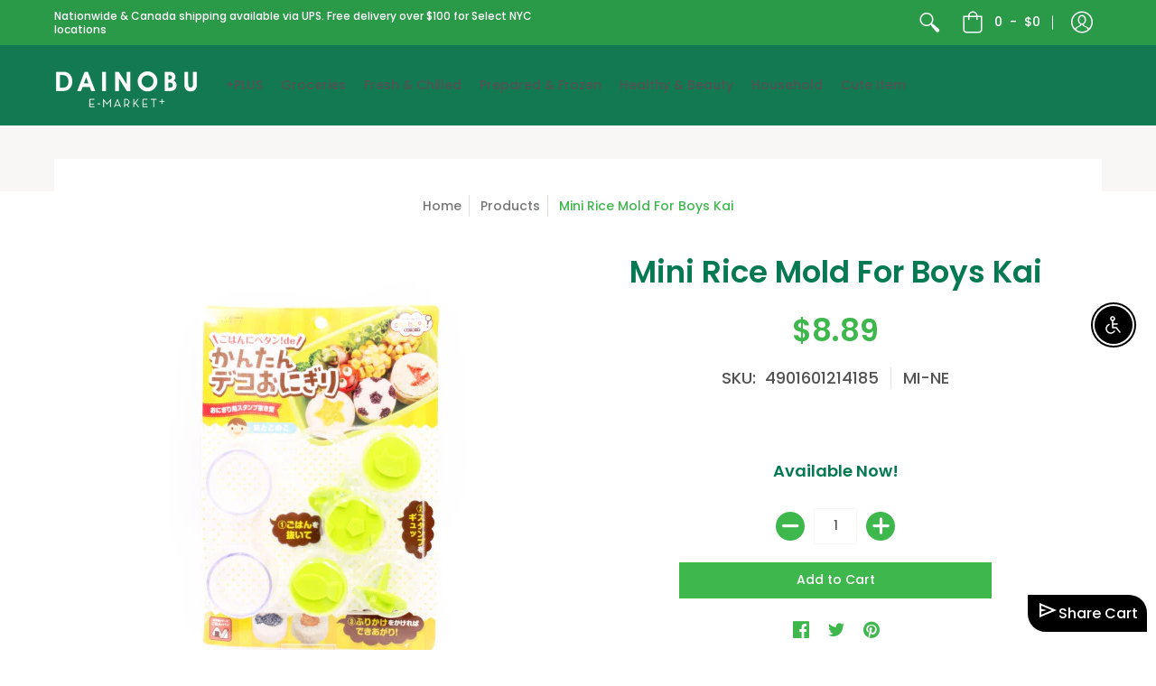

--- FILE ---
content_type: text/javascript
request_url: https://dainobunyc.com/cdn/shop/t/34/assets/zenithify.smartlabels.js?v=117210451221186269581691069039
body_size: 2541
content:
!function(){"undefined"==typeof ZENITHIFY&&(ZENITHIFY={}),ZENITHIFY.smartLabels=new function(){this.jQuery=null,this.shopId="165",this.labels=[],this.init=function(t){if(!this.checkScript())return!1;if("undefined"!=typeof zenslLoaded){if(0!=zenslLoaded)return!1;zenslLoaded=!0}if(0==this.labels.length)return!1;this.jQuery=t;var e=this;this.hasOwnProperty("product")&&(this.displayLabelOnProductPage(),this.jQuery(".single-option-selector, .single-option-selector__radio").change(function(){setTimeout(function(){e.displayLabelOnProductPage()},500)}),this.jQuery(window).resize(function(){e.displayLabelOnProductPage()}),"undefined"!=typeof lazySizes&&document.addEventListener("lazybeforeunveil",function(){e.displayLabelOnProductPage()})),"undefined"!=typeof zenslCheckAjax&&(this.displayLabelOnCollection(),this.jQuery(window).resize(function(){e.displayLabelOnCollection()}),"undefined"!=typeof zenslCheckAjaxSuccess&&this.jQuery(document).ajaxSuccess(function(){e.displayLabelOnCollection()}))},this.checkScript=function(){for(var t=!1,e=document.getElementsByTagName("script"),i=0;i<e.length;++i){var r=e[i].getAttribute("src");if(0<=e[i].innerText.indexOf("asyncLoad")&&0<=e[i].innerText.indexOf("zenithify.smartlabels.js")||r&&0<=r.indexOf("shop=")&&0<=r.indexOf("zenithify.smartlabels.js")){t=!0;break}}return t},this.displayLabelOnProductPage=function(){if(0<this.jQuery(".zensl-product-manual").length){(i=this.jQuery(".zensl-product-manual")).removeClass("zensl-wrapper"),i.addClass("zensl-wrapper"),0==i.find(".zensl-product-container").length&&i.prepend('<div class="zensl-product-container"></div>'),this.getVariantOnProductPage()}else{var t=this.getMainImage();if("object"==typeof t&&null!==t){var e=!1;if(0<this.jQuery(".zensl-product").length){var i=this.jQuery(".zensl-product").parent();e=!0}else if("undefined"!=typeof zenslProduct){i=this.jQuery(zenslProduct);e=!0}else{if("function"!=typeof t.parents&&(t=this.jQuery(t)),0<t.parents(".flexslider > .slides").length||0<t.parents(".flexslider > .flex-viewport > .slides").length){i=t.parents(".flexslider").parent();e=!0}else i=t.parents(":not(a):not(.zoomWrapper):not(.zoom-lightbox)").first();0<i.parent(".zoom-lightbox").length&&(i=i.parent(".zoom-lightbox").parent(),e=!0)}i.addClass("zensl-wrapper"),0==i.find(".zensl-product-container").length&&i.prepend('<div class="zensl-product-container"></div>'),e?(this.jQuery(".zensl-product-container").css({"margin-left":this.getMarginLeft(i),"margin-right":this.getMarginRight(i),"margin-top":this.getMarginTop(i),"margin-bottom":this.getMarginTop(i),padding:this.getPadding(i)}),t=i):this.jQuery(".zensl-product-container").css({"margin-left":this.getMarginLeft(t),"margin-right":this.getMarginRight(t),"margin-top":this.getMarginTop(t),"margin-bottom":this.getMarginTop(t),padding:this.getPadding(t)});var r=0<t.width()?t.width():0;0===r&&t.get(0)&&(r=t.get(0).width),0<r&&this.jQuery(".zensl-product-container").css({width:r});var n=0<t.height()?t.height():0;0===n&&t.get(0)&&(n=t.get(0).height),0<n&&this.jQuery(".zensl-product-container").css({height:n}),this.getVariantOnProductPage()}}},this.getVariantOnProductPage=function(){var t=this.getCurrentVariantId();if(!t)for(var e=0;e<this.product.variants.length;e++)if(0<this.product.variants[e].inventory_quantity||!this.product.variants[e].hasOwnProperty("inventory_management")){t=this.product.variants[e].id;break}if(!(t=t||this.product.variants[0].id))return!1;this.displayLabelByVariant(t)},this.getMainImage=function(){var t=this.jQuery('img[src*="/products/"][src*="/cdn.shopify.com/s/files/"][src*=".jp"], img[src*="/products/"][src*="/cdn.shopify.com/s/files/"][src*=".png"], img[src*="/products/"][src*="/cdn.shopify.com/s/files/"][src*=".JP"], img[src*="/products/"][src*="/cdn.shopify.com/s/files/"][src*=".PNG"], img[srcset*="/products/"][srcset*="/cdn.shopify.com/s/files/"][srcset*=".jp"], img[srcset*="/products/"][srcset*="/cdn.shopify.com/s/files/"][srcset*=".png"], img[srcset*="/products/"][srcset*="/cdn.shopify.com/s/files/"][srcset*=".JP"], img[srcset*="/products/"][srcset*="/cdn.shopify.com/s/files/"][srcset*=".PNG"]');if(0<t.length){var r=this.jQuery('meta[property="og:title"]').attr("content"),n=t[0],s=0,a=this;return t.each(function(){var t=a.jQuery(this);if("none"!=t.css("display")&&"0"!=t.css("opacity")&&"hidden"!=t.css("visibility")&&"none"!=t.parent().css("display")&&"0"!=t.parent().css("opacity")&&"hidden"!=t.parent().css("visibility")&&"none"!=t.parent().parent().css("display")&&"0"!=t.parent().parent().css("opacity")&&"hidden"!=t.parent().parent().css("visibility")){var e=t.width();if(r){var i=t.attr("alt");i&&0<=i.indexOf(r)&&(e*=10)}s<e&&(s=e,n=t)}}),n}return!1},this.displayLabelByVariant=function(t){this.jQuery(".zensl-product-container .zensl-label-image").remove();for(var e=!1,i=0;i<this.product.variants.length;i++)if(t==this.product.variants[i].id){e=this.product.variants[i];break}if(!e)return!1;for(var r=0;r<this.labels.length;r++)if(this.checkConditionOfVariant(this.labels[r],e)){var n=this.generateLabelHtml(this.labels[r],this.product);this.jQuery(".zensl-product-container .zensl-label-image.label-id"+this.labels[r].id).remove(),this.jQuery(".zensl-product-container").append(n)}},this.checkConditionOfVariant=function(t,e){if(""!=t.start_date){var i=new Date(t.start_date);if(Date.parse((new Date).toUTCString())<Date.UTC(i.getFullYear(),i.getMonth(),i.getDate(),i.getHours(),i.getMinutes(),i.getSeconds()))return!1}if(""!=t.end_date){var r=new Date(t.end_date);if(Date.parse((new Date).toUTCString())>Date.UTC(r.getFullYear(),r.getMonth(),r.getDate(),r.getHours(),r.getMinutes(),r.getSeconds()))return!1}if(""!=t.ignore.ignore_variants&&0<=this.jQuery.inArray(e.id+"",t.ignore.ignore_variants.split(",")))return!1;if(""!=t.ignore.ignore_collections&&this.findMatch(this.product.collections,t.ignore.ignore_collections))return!1;if(""!=t.ignore.ignore_tags&&this.findMatch(this.product.tags,t.ignore.ignore_tags))return!1;if(""!=t.apply.apply_variants&&this.jQuery.inArray(e.id+"",t.apply.apply_variants.split(","))<0)return!1;if(""!=t.apply.apply_collections&&!this.findMatch(this.product.collections,t.apply.apply_collections))return!1;if(""!=t.apply.apply_tags&&!this.findMatch(this.product.tags,t.apply.apply_tags))return!1;if(t.new_status&&(Date.parse(new Date)/1e3-this.product.published_at)/86400>parseInt(t.new_period))return!1;if(t.inventory_status){if(void 0===e.inventory_management)return!1;if(e.inventory_quantity>parseInt(t.inventory))return!1}if(t.on_sale_status){if(!e.hasOwnProperty("compare_at_price")||null==e.compare_at_price)return!1;if(!(e.price<e.compare_at_price))return!1;if(e.price/100/(e.compare_at_price/100)*100<parseFloat(t.on_sale))return!1}return!0},this.displayLabelOnCollection=function(){var t=this.getProductHandles();0<Object.keys(t).length&&this.getProductDataAndShowLabel(t)},this.getProductHandles=function(){var t=[];if(0<this.jQuery(document).find(".zensl-collection-manual").length){t=this.jQuery(document).find(".zensl-collection-manual");var s={},a=this;t.each(function(t,e){if(a.jQuery(e).attr("data-product")){var i=a.jQuery(e).attr("data-product").split("/"),r=i[i.length-1].split(/[?#]/)[0];if(s.hasOwnProperty(r)){var n=s[r];n instanceof Array||(n=[n],s[r]=n),n.push(e)}else s[decodeURI(r)]=e}})}else{if(0<this.jQuery(".zensl-collection").length){var e=this.jQuery(".zensl-collection");t=e.attr("href")?this.jQuery(".zensl-collection"):this.jQuery(".zensl-collection").parent()}else t=void 0!==e?this.jQuery(e):this.jQuery('a[href*="/products/"]:not(form a[href*="/products/"]):not(.related-products a[href*="/products/"]):not(.not-zensl-label a[href*="/products/"]):not([href*=".jp"]):not([href*=".JP"]):not([href*=".png"]):not([href*=".PNG"]):not([href*="facebook.com"]):not([href*="twitter.com"]):not([href*="pinterest.com"])').has('img[src*="/products/"]:not([class*="not-zensl-label"]), img[data-src*="/products/"]:not([class*="not-zensl-label"]), img[src*="/no-image"], img[data-src*="/no-image"]');0==t.length&&(t=this.jQuery('a[href*="/products/"]:not(form a[href*="/products/"]):not(.related-products a[href*="/products/"]):not(.not-zensl-label a[href*="/products/"]):not([href*=".jp"]):not([href*=".JP"]):not([href*=".png"]):not([href*=".PNG"]):not([href*="facebook.com"]):not([href*="twitter.com"]):not([href*="pinterest.com"])'));s={},a=this;t.each(function(t,e){if(a.jQuery(e).attr("href")){var i=a.jQuery(e).attr("href").split("/"),r=i[i.length-1].split(/[?#]/)[0];if(s.hasOwnProperty(r)){var n=s[r];n instanceof Array||(n=[n],s[r]=n),n.push(e)}else s[decodeURI(r)]=e}})}return s},this.getProductDataAndShowLabel=function(r){for(var t=Object.keys(r),e="",n=this,i=0;i<t.length;i++)e+=0<i?" OR "+t[i]:t[i];this.jQuery.getScript(decodeURI("/search.js?q="+e+"&view=zenithify.handle.js")),zenslGetProducts=function(t){if(0<t.results_count)for(var e=0;e<t.results.length;e++)if(r.hasOwnProperty(t.results[e].handle)){var i=r[t.results[e].handle];n.checkLabel(i,t.results[e])}}},this.checkLabel=function(t,e){for(var i=0;i<this.labels.length;i++)this.checkConditions(this.labels[i],e)&&this.displayLabel(t,e,this.labels[i])},this.checkConditions=function(t,e){if(""!=t.start_date){var i=new Date(t.start_date);if(Date.parse((new Date).toUTCString())<Date.UTC(i.getFullYear(),i.getMonth(),i.getDate(),i.getHours(),i.getMinutes(),i.getSeconds()))return!1}if(""!=t.end_date){var r=new Date(t.end_date);if(Date.parse((new Date).toUTCString())>Date.UTC(r.getFullYear(),r.getMonth(),r.getDate(),r.getHours(),r.getMinutes(),r.getSeconds()))return!1}if(""!=t.ignore.ignore_variants&&this.findVariants(e.variants,t.ignore.ignore_variants))return!1;if(""!=t.ignore.ignore_collections&&this.findMatch(e.collections,t.ignore.ignore_collections))return!1;if(""!=t.ignore.ignore_tags&&this.findMatch(e.tags,t.ignore.ignore_tags))return!1;if(""!=t.apply.apply_variants&&!this.findVariants(e.variants,t.apply.apply_variants))return!1;if(""!=t.apply.apply_collections&&!this.findMatch(e.collections,t.apply.apply_collections))return!1;if(""!=t.apply.apply_tags&&!this.findMatch(e.tags,t.apply.apply_tags))return!1;if(t.new_status&&(Date.parse(new Date)/1e3-e.published_at)/86400>parseInt(t.new_period))return!1;if(t.inventory_status){for(var n=0,s=0;s<e.variants.length;s++)e.variants[s].hasOwnProperty("inventory_quantity")&&(n+=e.variants[s].inventory_quantity);if(n>parseInt(t.inventory))return!1}if(t.on_sale_status){if(!e.hasOwnProperty("compare_at_price")||null==e.compare_at_price)return!1;if(!(e.price<e.compare_at_price))return!1;if(e.price/100/(e.compare_at_price/100)*100<parseFloat(t.on_sale))return!1}return!0},this.displayLabel=function(t,e,i){if(this.jQuery(document).find(t).hasClass("zensl-collection-manual")){(o=this.jQuery(document).find(t)).removeClass("zensl-wrapper"),o.addClass("zensl-wrapper"),0==o.find(".zensl-collection-container").length&&o.prepend('<div class="zensl-collection-container"></div>');var r=this.generateLabelHtml(i,e);o.find(".zensl-collection-container .zensl-label-image.label-id-"+i.id).remove(),o.find(".zensl-collection-container").append(r)}else{var n=this.jQuery(t).find("img:not(.sca-fg-img-collect)"),s='img[src*="/products/"][src*="/cdn.shopify.com/s/files/"][src*=".jp"], img[srcset*="/products/"][srcset*="/cdn.shopify.com/s/files/"][srcset*=".jp"], img[src*="/products/"][src*="/cdn.shopify.com/s/files/"][src*=".JP"], img[srcset*="/products/"][srcset*="/cdn.shopify.com/s/files/"][srcset*=".JP"], img[src*="/products/"][src*="/cdn.shopify.com/s/files/"][src*=".png"], img[srcset*="/products/"][srcset*="/cdn.shopify.com/s/files/"][srcset*=".png"], img[src*="/products/"][src*="/cdn.shopify.com/s/files/"][src*=".PNG"], img[srcset*="/products/"][srcset*="/cdn.shopify.com/s/files/"][srcset*=".PNG"]',a=!1;if(0==n.length&&(n=this.jQuery(t).parent().find(s),a=!0),0==n.length&&(n=this.jQuery(t).parent().parent().find(s),a=!0),0==n.length)return!1;var o,l=n.first();(o=l.parents(":not(.zoomWrapper):not(a:has(.zoomWrapper))").first()).addClass("zensl-wrapper"),0==o.find(".zensl-collection-container").length&&o.prepend('<div class="zensl-collection-container"></div>'),a&&(t=o);var c=this.jQuery(t);c.find(".zensl-collection-container").css({"margin-left":this.getMarginLeft(l),"margin-right":this.getMarginRight(l),"margin-top":this.getMarginTop(l),"margin-bottom":this.getMarginTop(l),padding:this.getPadding(l)});r=this.generateLabelHtml(i,e);c.find(".zensl-collection-container .zensl-label-image.label-id-"+i.id).remove(),c.find(".zensl-collection-container").append(r)}},this.generateLabelHtml=function(t,e){var i=t.label_image,r="",n="";switch(i.type){case"upload_image":n="background-image: url('https://labels.zenithify.com/assets/images/"+this.shopId+"/"+i.type_upload_image+"');";break;case"background_color":r="background-color: "+i.type_background_color+";";break;default:n="background-image: url('https://labels.zenithify.com/assets/images/samples/"+i.type_use_sample+"');"}var s="";if(s+='<div class="zensl-label-image label-id-'+t.id+" "+i.position+'" style="background-size: contain; background-repeat: no-repeat; position: absolute; width: '+i.label_width+i.label_width_type+"; height: "+i.label_height+i.label_height_type+";"+n+r+'">',("upload_image"==i.type||"background_color"==i.type)&&""!=i.text){var a="",o="";""!=i.text_color&&(a="color: "+i.text_color+";"),""!=i.text_style&&(o=i.text_style),s+='<span class="zensl-label-text" style="'+a+o+'">'+i.text+"</span>"}return s+="</div>"},this.resizeLabel=function(t){var e=this.jQuery(t);e.find(".zensl-collection-container").css({"margin-left":this.getMarginLeft(e),"margin-right":this.getMarginRight(e),"margin-top":this.getMarginTop(e),"margin-bottom":this.getMarginTop(e),padding:this.getPadding(e)})},this.findVariants=function(t,e){for(var i=0;i<t.length;i++)if(-1<e.indexOf(t[i].id+""))return!0;return!1},this.getCurrentVariantId=function(){var t=!1;if(void 0!==Shopify.urlParam&&(t=Shopify.urlParam("variant")),!(t=t||window.location.search.split("variant=")[1])){var e=!1;if(void 0!==Shopify.OptionSelectors&&void 0!==Shopify.OptionSelectors.domIdPrefix&&(e=document.getElementById(Shopify.OptionSelectors.domIdPrefix)),!e)return!1;var i=e.querySelector("[selected]");if(!i)return!1;t=i.value}return t},this.findMatch=function(t,e){for(var i=0;i<t.length;i++)if(-1<e.indexOf(t[i]+""))return!0;return!1},this.getMarginLeft=function(t){if(-1<navigator.userAgent.search("Firefox")){var e=window.getComputedStyle(t.get(0));return parseInt(e.marginLeft,10)}return(t.outerWidth(!0)-t.outerWidth())/2},this.getMarginRight=function(t){if(-1<navigator.userAgent.search("Firefox")){var e=window.getComputedStyle(t.get(0));return parseInt(e.marginRight,10)}return(t.outerWidth(!0)-t.outerWidth())/2},this.getMarginTop=function(t){return void 0===t.outerHeight(!0)?0:(t.outerHeight(!0)-t.outerHeight())/2},this.getPadding=function(t){return t.innerWidth()-t.width()}};var t,e,i;"undefined"==typeof jQuery||0<function(t,e){try{var i=t.split("."),r=e.split("."),n=1e8*parseInt(i[0])+1e6*parseInt(i[1])+1e4*parseInt(i[2]),s=1e8*parseInt(r[0])+1e6*parseInt(r[1])+1e4*parseInt(r[2]);return s<n?1:n<s?-1:0}catch(t){}return 1}("3.1.1",jQuery.fn.jquery)?void 0===ZENITHIFY.jQuery?(t="//ajax.googleapis.com/ajax/libs/jquery/3.1.1/jquery.min.js",e=function(){ZENITHIFY.jQuery=jQuery.noConflict(!0),ZENITHIFY.jQuery(document).ready(function(){ZENITHIFY.smartLabels.init(ZENITHIFY.jQuery)})},(i=document.createElement("script")).type="text/javascript",i.readyState?i.onreadystatechange=function(){"loaded"!=i.readyState&&"complete"!=i.readyState||(i.onreadystatechange=null,e())}:i.onload=function(){e()},i.src=t,document.getElementsByTagName("head")[0].appendChild(i)):ZENITHIFY.smartLabels.init(ZENITHIFY.jQuery):(ZENITHIFY.jQuery=jQuery,ZENITHIFY.jQuery(document).ready(function(){ZENITHIFY.smartLabels.init(ZENITHIFY.jQuery)}))}();
